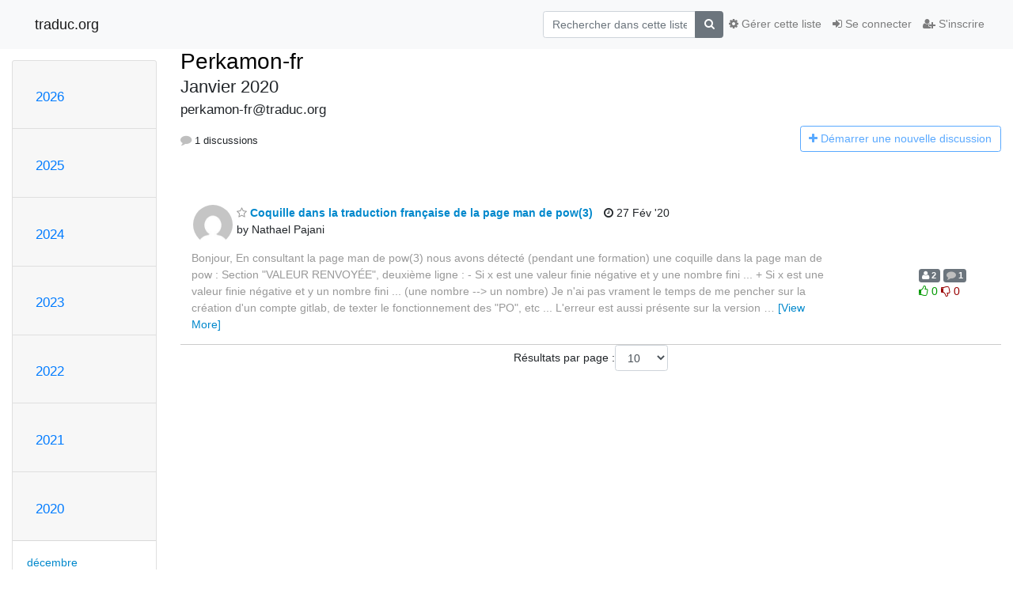

--- FILE ---
content_type: text/html; charset=utf-8
request_url: https://listes.traduc.org/mailman3/hyperkitty/list/perkamon-fr@traduc.org/2020/1/
body_size: 83244
content:




<!DOCTYPE HTML>
<html>
    <head>
        <meta http-equiv="Content-Type" content="text/html; charset=UTF-8" />
        <meta name="viewport" content="width=device-width, initial-scale=1.0" />
        <meta name="ROBOTS" content="INDEX, FOLLOW" />
        <title>
Janvier 2020 - Perkamon-fr - traduc.org
</title>
        <meta name="author" content="" />
        <meta name="dc.language" content="en" />
        <link rel="shortcut icon" href="/mailman3/static/hyperkitty/img/favicon.ico" />
        <link rel="stylesheet" href="/mailman3/static/hyperkitty/libs/jquery/smoothness/jquery-ui-1.13.1.min.css" type="text/css" media="all" />
        <link rel="stylesheet" href="/mailman3/static/hyperkitty/libs/fonts/font-awesome/css/font-awesome.min.css" type="text/css" media="all" />
        <link rel="stylesheet" href="/mailman3/static/CACHE/css/output.91a0f9b9010a.css" type="text/css" media="all"><link rel="stylesheet" href="/mailman3/static/CACHE/css/output.e68c4908b3de.css" type="text/css"><link rel="stylesheet" href="/mailman3/static/CACHE/css/output.e3985063bcb3.css" type="text/css" media="all">
         
        
<link rel="alternate" type="application/rss+xml" title="Perkamon-fr" href="/mailman3/hyperkitty/list/perkamon-fr@traduc.org/feed/"/>

        

    </head>

    <body>

    


    <nav class="navbar sticky-top navbar-light bg-light navbar-expand-md">
        <div class="container">
            <div class="navbar-header col-md"> <!--part of navbar that's always present-->
                <button type="button" class="navbar-toggler collapsed" data-toggle="collapse" data-target=".navbar-collapse">
                    <span class="fa fa-bars"></span>
                </button>
                <a class="navbar-brand" href="/mailman3/hyperkitty/">traduc.org</a>

            </div> <!-- /navbar-header -->

            <div class="navbar-collapse collapse justify-content-end"> <!--part of navbar that's collapsed on small screens-->
                <!-- show dropdown for smaller viewports b/c login name/email may be too long -->
                <!-- only show this extra button/dropdown if we're in small screen sizes -->
                <div class="nav navbar-nav navbar-right auth dropdown d-sm-none">
                  <a href="#" role="button" class="btn dropdown-toggle" id="loginDropdownMenu"
                     data-toggle="dropdown" aria-haspopup="true" aria-expanded="false">
                        
                            <span class="fa fa-bars"></span>
                        
                    </a>
                      
                            <a role="menuitem" tabindex="-1" href="/mailman3/accounts/login/?next=/mailman3/hyperkitty/list/perkamon-fr%40traduc.org/2020/1/">
                                <span class="fa fa-sign-in"></span>
                                Se connecter
                            </a>
                            <a role="menuitem" tabindex="-1" href="/mailman3/accounts/signup/?next=/mailman3/hyperkitty/list/perkamon-fr%40traduc.org/2020/1/">
                                <span class="fa fa-user-plus"></span>
                                S'inscrire
                            </a>
                        

                </div>
                <form name="search" method="get" action="/mailman3/hyperkitty/search" class="navbar-form navbar-right my-2 my-lg-2 order-1" role="search">
                    <input type="hidden" name="mlist" value="perkamon-fr@traduc.org" />
                        <div class="input-group">
                            <input name="q" type="text" class="form-control"
                                   placeholder="Rechercher dans cette liste"
                                   
                                   />
                            <span class="input-group-append">
                                <button class="btn btn-secondary" type="submit"><span class="fa fa-search"></span></button>
                            </span>
                        </div>
                </form>
                <!-- larger viewports -->
                <ul class="nav navbar-nav d-none d-sm-flex auth order-3">
                    
                        <li class="nav-item"><a href="/mailman3/accounts/login/?next=/mailman3/hyperkitty/list/perkamon-fr%40traduc.org/2020/1/" class="nav-link">
                            <span class="fa fa-sign-in"></span>
                            Se connecter
                        </a></li>
                        <li class="nav-item"><a href="/mailman3/accounts/signup/?next=/mailman3/hyperkitty/list/perkamon-fr%40traduc.org/2020/1/" class="nav-link">
                            <span class="fa fa-user-plus"></span>
                            S'inscrire
                        </a></li>
                    
                </ul>

                
                <ul class="nav navbar-nav order-2">
                    <li class="nav-item">
                    
                    <a href="/mailman3/postorius/lists/perkamon-fr.traduc.org/" class="nav-link">
                        <span class="fa fa-cog"></span>
                        Gérer cette liste
                    </a>
                    
                    </li>
                </ul>
                


            </div> <!--/navbar-collapse -->
        </div> <!-- /container for navbar -->
    </nav>

    

     <div class="modal fade" tabindex="-1" role="dialog" id="keyboard-shortcuts">
       <div class="modal-dialog" role="document">
         <div class="modal-content">
           <div class="modal-header">
             <button type="button" class="close" data-dismiss="modal" aria-label="Close"><span aria-hidden="true">&times;</span></button>
             <h4 class="modal-title">Raccourcis clavier</h4>
           </div>
           <div class="modal-body">
             <h3>Vue discussion</h3>
             <ul>
               <li><code>j</code>: Message non lu suivant </li>
               <li><code>k</code>: Message non lu précédent </li>
               <li><code>j a</code>: Aller à tous les fils
               <li><code>j l</code>: Accéder à l'aperçu de la liste de diffusion
             </ul>
           </div>
         </div><!-- /.modal-content -->
       </div><!-- /.modal-dialog -->
     </div><!-- /.modal -->

     <div class="container">
        

<div class="row">






    




<div class="d-none d-md-block col-sm-2">
    <div class="row">
        <div class="col-12 accordion" id="months-list">
            
            <div class="card">
                <div class="card-header">
                    <h3 class="card-title btn btn-link">
                        <a data-toggle="collapse" data-target="#collapse0">
                            2026
                        </a>
                    </h3>
                </div>
                <div id="collapse0" class="panel-collapse
                         
                          collapse 
                         
                         " data-parent="#months-list">
                    <div class="card-body">
                        <ul class="list-unstyled">
                            
                            <li class="">
                                <a href="/mailman3/hyperkitty/list/perkamon-fr@traduc.org/2026/1/"
                                >janvier</a>
                            </li>
                            
                        </ul>
                    </div>
                </div>
            </div>
            
            <div class="card">
                <div class="card-header">
                    <h3 class="card-title btn btn-link">
                        <a data-toggle="collapse" data-target="#collapse1">
                            2025
                        </a>
                    </h3>
                </div>
                <div id="collapse1" class="panel-collapse
                         
                          collapse 
                         
                         " data-parent="#months-list">
                    <div class="card-body">
                        <ul class="list-unstyled">
                            
                            <li class="">
                                <a href="/mailman3/hyperkitty/list/perkamon-fr@traduc.org/2025/12/"
                                >décembre</a>
                            </li>
                            
                            <li class="">
                                <a href="/mailman3/hyperkitty/list/perkamon-fr@traduc.org/2025/11/"
                                >novembre</a>
                            </li>
                            
                            <li class="">
                                <a href="/mailman3/hyperkitty/list/perkamon-fr@traduc.org/2025/10/"
                                >octobre</a>
                            </li>
                            
                            <li class="">
                                <a href="/mailman3/hyperkitty/list/perkamon-fr@traduc.org/2025/9/"
                                >septembre</a>
                            </li>
                            
                            <li class="">
                                <a href="/mailman3/hyperkitty/list/perkamon-fr@traduc.org/2025/8/"
                                >août</a>
                            </li>
                            
                            <li class="">
                                <a href="/mailman3/hyperkitty/list/perkamon-fr@traduc.org/2025/7/"
                                >juillet</a>
                            </li>
                            
                            <li class="">
                                <a href="/mailman3/hyperkitty/list/perkamon-fr@traduc.org/2025/6/"
                                >juin</a>
                            </li>
                            
                            <li class="">
                                <a href="/mailman3/hyperkitty/list/perkamon-fr@traduc.org/2025/5/"
                                >mai</a>
                            </li>
                            
                            <li class="">
                                <a href="/mailman3/hyperkitty/list/perkamon-fr@traduc.org/2025/4/"
                                >avril</a>
                            </li>
                            
                            <li class="">
                                <a href="/mailman3/hyperkitty/list/perkamon-fr@traduc.org/2025/3/"
                                >mars</a>
                            </li>
                            
                            <li class="">
                                <a href="/mailman3/hyperkitty/list/perkamon-fr@traduc.org/2025/2/"
                                >février</a>
                            </li>
                            
                            <li class="">
                                <a href="/mailman3/hyperkitty/list/perkamon-fr@traduc.org/2025/1/"
                                >janvier</a>
                            </li>
                            
                        </ul>
                    </div>
                </div>
            </div>
            
            <div class="card">
                <div class="card-header">
                    <h3 class="card-title btn btn-link">
                        <a data-toggle="collapse" data-target="#collapse2">
                            2024
                        </a>
                    </h3>
                </div>
                <div id="collapse2" class="panel-collapse
                         
                          collapse 
                         
                         " data-parent="#months-list">
                    <div class="card-body">
                        <ul class="list-unstyled">
                            
                            <li class="">
                                <a href="/mailman3/hyperkitty/list/perkamon-fr@traduc.org/2024/12/"
                                >décembre</a>
                            </li>
                            
                            <li class="">
                                <a href="/mailman3/hyperkitty/list/perkamon-fr@traduc.org/2024/11/"
                                >novembre</a>
                            </li>
                            
                            <li class="">
                                <a href="/mailman3/hyperkitty/list/perkamon-fr@traduc.org/2024/10/"
                                >octobre</a>
                            </li>
                            
                            <li class="">
                                <a href="/mailman3/hyperkitty/list/perkamon-fr@traduc.org/2024/9/"
                                >septembre</a>
                            </li>
                            
                            <li class="">
                                <a href="/mailman3/hyperkitty/list/perkamon-fr@traduc.org/2024/8/"
                                >août</a>
                            </li>
                            
                            <li class="">
                                <a href="/mailman3/hyperkitty/list/perkamon-fr@traduc.org/2024/7/"
                                >juillet</a>
                            </li>
                            
                            <li class="">
                                <a href="/mailman3/hyperkitty/list/perkamon-fr@traduc.org/2024/6/"
                                >juin</a>
                            </li>
                            
                            <li class="">
                                <a href="/mailman3/hyperkitty/list/perkamon-fr@traduc.org/2024/5/"
                                >mai</a>
                            </li>
                            
                            <li class="">
                                <a href="/mailman3/hyperkitty/list/perkamon-fr@traduc.org/2024/4/"
                                >avril</a>
                            </li>
                            
                            <li class="">
                                <a href="/mailman3/hyperkitty/list/perkamon-fr@traduc.org/2024/3/"
                                >mars</a>
                            </li>
                            
                            <li class="">
                                <a href="/mailman3/hyperkitty/list/perkamon-fr@traduc.org/2024/2/"
                                >février</a>
                            </li>
                            
                            <li class="">
                                <a href="/mailman3/hyperkitty/list/perkamon-fr@traduc.org/2024/1/"
                                >janvier</a>
                            </li>
                            
                        </ul>
                    </div>
                </div>
            </div>
            
            <div class="card">
                <div class="card-header">
                    <h3 class="card-title btn btn-link">
                        <a data-toggle="collapse" data-target="#collapse3">
                            2023
                        </a>
                    </h3>
                </div>
                <div id="collapse3" class="panel-collapse
                         
                          collapse 
                         
                         " data-parent="#months-list">
                    <div class="card-body">
                        <ul class="list-unstyled">
                            
                            <li class="">
                                <a href="/mailman3/hyperkitty/list/perkamon-fr@traduc.org/2023/12/"
                                >décembre</a>
                            </li>
                            
                            <li class="">
                                <a href="/mailman3/hyperkitty/list/perkamon-fr@traduc.org/2023/11/"
                                >novembre</a>
                            </li>
                            
                            <li class="">
                                <a href="/mailman3/hyperkitty/list/perkamon-fr@traduc.org/2023/10/"
                                >octobre</a>
                            </li>
                            
                            <li class="">
                                <a href="/mailman3/hyperkitty/list/perkamon-fr@traduc.org/2023/9/"
                                >septembre</a>
                            </li>
                            
                            <li class="">
                                <a href="/mailman3/hyperkitty/list/perkamon-fr@traduc.org/2023/8/"
                                >août</a>
                            </li>
                            
                            <li class="">
                                <a href="/mailman3/hyperkitty/list/perkamon-fr@traduc.org/2023/7/"
                                >juillet</a>
                            </li>
                            
                            <li class="">
                                <a href="/mailman3/hyperkitty/list/perkamon-fr@traduc.org/2023/6/"
                                >juin</a>
                            </li>
                            
                            <li class="">
                                <a href="/mailman3/hyperkitty/list/perkamon-fr@traduc.org/2023/5/"
                                >mai</a>
                            </li>
                            
                            <li class="">
                                <a href="/mailman3/hyperkitty/list/perkamon-fr@traduc.org/2023/4/"
                                >avril</a>
                            </li>
                            
                            <li class="">
                                <a href="/mailman3/hyperkitty/list/perkamon-fr@traduc.org/2023/3/"
                                >mars</a>
                            </li>
                            
                            <li class="">
                                <a href="/mailman3/hyperkitty/list/perkamon-fr@traduc.org/2023/2/"
                                >février</a>
                            </li>
                            
                            <li class="">
                                <a href="/mailman3/hyperkitty/list/perkamon-fr@traduc.org/2023/1/"
                                >janvier</a>
                            </li>
                            
                        </ul>
                    </div>
                </div>
            </div>
            
            <div class="card">
                <div class="card-header">
                    <h3 class="card-title btn btn-link">
                        <a data-toggle="collapse" data-target="#collapse4">
                            2022
                        </a>
                    </h3>
                </div>
                <div id="collapse4" class="panel-collapse
                         
                          collapse 
                         
                         " data-parent="#months-list">
                    <div class="card-body">
                        <ul class="list-unstyled">
                            
                            <li class="">
                                <a href="/mailman3/hyperkitty/list/perkamon-fr@traduc.org/2022/12/"
                                >décembre</a>
                            </li>
                            
                            <li class="">
                                <a href="/mailman3/hyperkitty/list/perkamon-fr@traduc.org/2022/11/"
                                >novembre</a>
                            </li>
                            
                            <li class="">
                                <a href="/mailman3/hyperkitty/list/perkamon-fr@traduc.org/2022/10/"
                                >octobre</a>
                            </li>
                            
                            <li class="">
                                <a href="/mailman3/hyperkitty/list/perkamon-fr@traduc.org/2022/9/"
                                >septembre</a>
                            </li>
                            
                            <li class="">
                                <a href="/mailman3/hyperkitty/list/perkamon-fr@traduc.org/2022/8/"
                                >août</a>
                            </li>
                            
                            <li class="">
                                <a href="/mailman3/hyperkitty/list/perkamon-fr@traduc.org/2022/7/"
                                >juillet</a>
                            </li>
                            
                            <li class="">
                                <a href="/mailman3/hyperkitty/list/perkamon-fr@traduc.org/2022/6/"
                                >juin</a>
                            </li>
                            
                            <li class="">
                                <a href="/mailman3/hyperkitty/list/perkamon-fr@traduc.org/2022/5/"
                                >mai</a>
                            </li>
                            
                            <li class="">
                                <a href="/mailman3/hyperkitty/list/perkamon-fr@traduc.org/2022/4/"
                                >avril</a>
                            </li>
                            
                            <li class="">
                                <a href="/mailman3/hyperkitty/list/perkamon-fr@traduc.org/2022/3/"
                                >mars</a>
                            </li>
                            
                            <li class="">
                                <a href="/mailman3/hyperkitty/list/perkamon-fr@traduc.org/2022/2/"
                                >février</a>
                            </li>
                            
                            <li class="">
                                <a href="/mailman3/hyperkitty/list/perkamon-fr@traduc.org/2022/1/"
                                >janvier</a>
                            </li>
                            
                        </ul>
                    </div>
                </div>
            </div>
            
            <div class="card">
                <div class="card-header">
                    <h3 class="card-title btn btn-link">
                        <a data-toggle="collapse" data-target="#collapse5">
                            2021
                        </a>
                    </h3>
                </div>
                <div id="collapse5" class="panel-collapse
                         
                          collapse 
                         
                         " data-parent="#months-list">
                    <div class="card-body">
                        <ul class="list-unstyled">
                            
                            <li class="">
                                <a href="/mailman3/hyperkitty/list/perkamon-fr@traduc.org/2021/12/"
                                >décembre</a>
                            </li>
                            
                            <li class="">
                                <a href="/mailman3/hyperkitty/list/perkamon-fr@traduc.org/2021/11/"
                                >novembre</a>
                            </li>
                            
                            <li class="">
                                <a href="/mailman3/hyperkitty/list/perkamon-fr@traduc.org/2021/10/"
                                >octobre</a>
                            </li>
                            
                            <li class="">
                                <a href="/mailman3/hyperkitty/list/perkamon-fr@traduc.org/2021/9/"
                                >septembre</a>
                            </li>
                            
                            <li class="">
                                <a href="/mailman3/hyperkitty/list/perkamon-fr@traduc.org/2021/8/"
                                >août</a>
                            </li>
                            
                            <li class="">
                                <a href="/mailman3/hyperkitty/list/perkamon-fr@traduc.org/2021/7/"
                                >juillet</a>
                            </li>
                            
                            <li class="">
                                <a href="/mailman3/hyperkitty/list/perkamon-fr@traduc.org/2021/6/"
                                >juin</a>
                            </li>
                            
                            <li class="">
                                <a href="/mailman3/hyperkitty/list/perkamon-fr@traduc.org/2021/5/"
                                >mai</a>
                            </li>
                            
                            <li class="">
                                <a href="/mailman3/hyperkitty/list/perkamon-fr@traduc.org/2021/4/"
                                >avril</a>
                            </li>
                            
                            <li class="">
                                <a href="/mailman3/hyperkitty/list/perkamon-fr@traduc.org/2021/3/"
                                >mars</a>
                            </li>
                            
                            <li class="">
                                <a href="/mailman3/hyperkitty/list/perkamon-fr@traduc.org/2021/2/"
                                >février</a>
                            </li>
                            
                            <li class="">
                                <a href="/mailman3/hyperkitty/list/perkamon-fr@traduc.org/2021/1/"
                                >janvier</a>
                            </li>
                            
                        </ul>
                    </div>
                </div>
            </div>
            
            <div class="card">
                <div class="card-header">
                    <h3 class="card-title btn btn-link">
                        <a data-toggle="collapse" data-target="#collapse6">
                            2020
                        </a>
                    </h3>
                </div>
                <div id="collapse6" class="panel-collapse
                         
                          show 
                         
                         " data-parent="#months-list">
                    <div class="card-body">
                        <ul class="list-unstyled">
                            
                            <li class="">
                                <a href="/mailman3/hyperkitty/list/perkamon-fr@traduc.org/2020/12/"
                                >décembre</a>
                            </li>
                            
                            <li class="">
                                <a href="/mailman3/hyperkitty/list/perkamon-fr@traduc.org/2020/11/"
                                >novembre</a>
                            </li>
                            
                            <li class="">
                                <a href="/mailman3/hyperkitty/list/perkamon-fr@traduc.org/2020/10/"
                                >octobre</a>
                            </li>
                            
                            <li class="">
                                <a href="/mailman3/hyperkitty/list/perkamon-fr@traduc.org/2020/9/"
                                >septembre</a>
                            </li>
                            
                            <li class="">
                                <a href="/mailman3/hyperkitty/list/perkamon-fr@traduc.org/2020/8/"
                                >août</a>
                            </li>
                            
                            <li class="">
                                <a href="/mailman3/hyperkitty/list/perkamon-fr@traduc.org/2020/7/"
                                >juillet</a>
                            </li>
                            
                            <li class="">
                                <a href="/mailman3/hyperkitty/list/perkamon-fr@traduc.org/2020/6/"
                                >juin</a>
                            </li>
                            
                            <li class="">
                                <a href="/mailman3/hyperkitty/list/perkamon-fr@traduc.org/2020/5/"
                                >mai</a>
                            </li>
                            
                            <li class="">
                                <a href="/mailman3/hyperkitty/list/perkamon-fr@traduc.org/2020/4/"
                                >avril</a>
                            </li>
                            
                            <li class="">
                                <a href="/mailman3/hyperkitty/list/perkamon-fr@traduc.org/2020/3/"
                                >mars</a>
                            </li>
                            
                            <li class="">
                                <a href="/mailman3/hyperkitty/list/perkamon-fr@traduc.org/2020/2/"
                                >février</a>
                            </li>
                            
                            <li class="current">
                                <a href="/mailman3/hyperkitty/list/perkamon-fr@traduc.org/2020/1/"
                                >janvier</a>
                            </li>
                            
                        </ul>
                    </div>
                </div>
            </div>
            
            <div class="card">
                <div class="card-header">
                    <h3 class="card-title btn btn-link">
                        <a data-toggle="collapse" data-target="#collapse7">
                            2019
                        </a>
                    </h3>
                </div>
                <div id="collapse7" class="panel-collapse
                         
                          collapse 
                         
                         " data-parent="#months-list">
                    <div class="card-body">
                        <ul class="list-unstyled">
                            
                            <li class="">
                                <a href="/mailman3/hyperkitty/list/perkamon-fr@traduc.org/2019/12/"
                                >décembre</a>
                            </li>
                            
                            <li class="">
                                <a href="/mailman3/hyperkitty/list/perkamon-fr@traduc.org/2019/11/"
                                >novembre</a>
                            </li>
                            
                            <li class="">
                                <a href="/mailman3/hyperkitty/list/perkamon-fr@traduc.org/2019/10/"
                                >octobre</a>
                            </li>
                            
                            <li class="">
                                <a href="/mailman3/hyperkitty/list/perkamon-fr@traduc.org/2019/9/"
                                >septembre</a>
                            </li>
                            
                            <li class="">
                                <a href="/mailman3/hyperkitty/list/perkamon-fr@traduc.org/2019/8/"
                                >août</a>
                            </li>
                            
                            <li class="">
                                <a href="/mailman3/hyperkitty/list/perkamon-fr@traduc.org/2019/7/"
                                >juillet</a>
                            </li>
                            
                            <li class="">
                                <a href="/mailman3/hyperkitty/list/perkamon-fr@traduc.org/2019/6/"
                                >juin</a>
                            </li>
                            
                            <li class="">
                                <a href="/mailman3/hyperkitty/list/perkamon-fr@traduc.org/2019/5/"
                                >mai</a>
                            </li>
                            
                            <li class="">
                                <a href="/mailman3/hyperkitty/list/perkamon-fr@traduc.org/2019/4/"
                                >avril</a>
                            </li>
                            
                            <li class="">
                                <a href="/mailman3/hyperkitty/list/perkamon-fr@traduc.org/2019/3/"
                                >mars</a>
                            </li>
                            
                            <li class="">
                                <a href="/mailman3/hyperkitty/list/perkamon-fr@traduc.org/2019/2/"
                                >février</a>
                            </li>
                            
                            <li class="">
                                <a href="/mailman3/hyperkitty/list/perkamon-fr@traduc.org/2019/1/"
                                >janvier</a>
                            </li>
                            
                        </ul>
                    </div>
                </div>
            </div>
            
            <div class="card">
                <div class="card-header">
                    <h3 class="card-title btn btn-link">
                        <a data-toggle="collapse" data-target="#collapse8">
                            2018
                        </a>
                    </h3>
                </div>
                <div id="collapse8" class="panel-collapse
                         
                          collapse 
                         
                         " data-parent="#months-list">
                    <div class="card-body">
                        <ul class="list-unstyled">
                            
                            <li class="">
                                <a href="/mailman3/hyperkitty/list/perkamon-fr@traduc.org/2018/12/"
                                >décembre</a>
                            </li>
                            
                            <li class="">
                                <a href="/mailman3/hyperkitty/list/perkamon-fr@traduc.org/2018/11/"
                                >novembre</a>
                            </li>
                            
                            <li class="">
                                <a href="/mailman3/hyperkitty/list/perkamon-fr@traduc.org/2018/10/"
                                >octobre</a>
                            </li>
                            
                            <li class="">
                                <a href="/mailman3/hyperkitty/list/perkamon-fr@traduc.org/2018/9/"
                                >septembre</a>
                            </li>
                            
                            <li class="">
                                <a href="/mailman3/hyperkitty/list/perkamon-fr@traduc.org/2018/8/"
                                >août</a>
                            </li>
                            
                            <li class="">
                                <a href="/mailman3/hyperkitty/list/perkamon-fr@traduc.org/2018/7/"
                                >juillet</a>
                            </li>
                            
                            <li class="">
                                <a href="/mailman3/hyperkitty/list/perkamon-fr@traduc.org/2018/6/"
                                >juin</a>
                            </li>
                            
                            <li class="">
                                <a href="/mailman3/hyperkitty/list/perkamon-fr@traduc.org/2018/5/"
                                >mai</a>
                            </li>
                            
                            <li class="">
                                <a href="/mailman3/hyperkitty/list/perkamon-fr@traduc.org/2018/4/"
                                >avril</a>
                            </li>
                            
                            <li class="">
                                <a href="/mailman3/hyperkitty/list/perkamon-fr@traduc.org/2018/3/"
                                >mars</a>
                            </li>
                            
                            <li class="">
                                <a href="/mailman3/hyperkitty/list/perkamon-fr@traduc.org/2018/2/"
                                >février</a>
                            </li>
                            
                            <li class="">
                                <a href="/mailman3/hyperkitty/list/perkamon-fr@traduc.org/2018/1/"
                                >janvier</a>
                            </li>
                            
                        </ul>
                    </div>
                </div>
            </div>
            
            <div class="card">
                <div class="card-header">
                    <h3 class="card-title btn btn-link">
                        <a data-toggle="collapse" data-target="#collapse9">
                            2017
                        </a>
                    </h3>
                </div>
                <div id="collapse9" class="panel-collapse
                         
                          collapse 
                         
                         " data-parent="#months-list">
                    <div class="card-body">
                        <ul class="list-unstyled">
                            
                            <li class="">
                                <a href="/mailman3/hyperkitty/list/perkamon-fr@traduc.org/2017/12/"
                                >décembre</a>
                            </li>
                            
                            <li class="">
                                <a href="/mailman3/hyperkitty/list/perkamon-fr@traduc.org/2017/11/"
                                >novembre</a>
                            </li>
                            
                            <li class="">
                                <a href="/mailman3/hyperkitty/list/perkamon-fr@traduc.org/2017/10/"
                                >octobre</a>
                            </li>
                            
                            <li class="">
                                <a href="/mailman3/hyperkitty/list/perkamon-fr@traduc.org/2017/9/"
                                >septembre</a>
                            </li>
                            
                            <li class="">
                                <a href="/mailman3/hyperkitty/list/perkamon-fr@traduc.org/2017/8/"
                                >août</a>
                            </li>
                            
                            <li class="">
                                <a href="/mailman3/hyperkitty/list/perkamon-fr@traduc.org/2017/7/"
                                >juillet</a>
                            </li>
                            
                            <li class="">
                                <a href="/mailman3/hyperkitty/list/perkamon-fr@traduc.org/2017/6/"
                                >juin</a>
                            </li>
                            
                            <li class="">
                                <a href="/mailman3/hyperkitty/list/perkamon-fr@traduc.org/2017/5/"
                                >mai</a>
                            </li>
                            
                            <li class="">
                                <a href="/mailman3/hyperkitty/list/perkamon-fr@traduc.org/2017/4/"
                                >avril</a>
                            </li>
                            
                            <li class="">
                                <a href="/mailman3/hyperkitty/list/perkamon-fr@traduc.org/2017/3/"
                                >mars</a>
                            </li>
                            
                            <li class="">
                                <a href="/mailman3/hyperkitty/list/perkamon-fr@traduc.org/2017/2/"
                                >février</a>
                            </li>
                            
                            <li class="">
                                <a href="/mailman3/hyperkitty/list/perkamon-fr@traduc.org/2017/1/"
                                >janvier</a>
                            </li>
                            
                        </ul>
                    </div>
                </div>
            </div>
            
            <div class="card">
                <div class="card-header">
                    <h3 class="card-title btn btn-link">
                        <a data-toggle="collapse" data-target="#collapse10">
                            2016
                        </a>
                    </h3>
                </div>
                <div id="collapse10" class="panel-collapse
                         
                          collapse 
                         
                         " data-parent="#months-list">
                    <div class="card-body">
                        <ul class="list-unstyled">
                            
                            <li class="">
                                <a href="/mailman3/hyperkitty/list/perkamon-fr@traduc.org/2016/12/"
                                >décembre</a>
                            </li>
                            
                            <li class="">
                                <a href="/mailman3/hyperkitty/list/perkamon-fr@traduc.org/2016/11/"
                                >novembre</a>
                            </li>
                            
                            <li class="">
                                <a href="/mailman3/hyperkitty/list/perkamon-fr@traduc.org/2016/10/"
                                >octobre</a>
                            </li>
                            
                            <li class="">
                                <a href="/mailman3/hyperkitty/list/perkamon-fr@traduc.org/2016/9/"
                                >septembre</a>
                            </li>
                            
                            <li class="">
                                <a href="/mailman3/hyperkitty/list/perkamon-fr@traduc.org/2016/8/"
                                >août</a>
                            </li>
                            
                            <li class="">
                                <a href="/mailman3/hyperkitty/list/perkamon-fr@traduc.org/2016/7/"
                                >juillet</a>
                            </li>
                            
                            <li class="">
                                <a href="/mailman3/hyperkitty/list/perkamon-fr@traduc.org/2016/6/"
                                >juin</a>
                            </li>
                            
                            <li class="">
                                <a href="/mailman3/hyperkitty/list/perkamon-fr@traduc.org/2016/5/"
                                >mai</a>
                            </li>
                            
                            <li class="">
                                <a href="/mailman3/hyperkitty/list/perkamon-fr@traduc.org/2016/4/"
                                >avril</a>
                            </li>
                            
                            <li class="">
                                <a href="/mailman3/hyperkitty/list/perkamon-fr@traduc.org/2016/3/"
                                >mars</a>
                            </li>
                            
                            <li class="">
                                <a href="/mailman3/hyperkitty/list/perkamon-fr@traduc.org/2016/2/"
                                >février</a>
                            </li>
                            
                            <li class="">
                                <a href="/mailman3/hyperkitty/list/perkamon-fr@traduc.org/2016/1/"
                                >janvier</a>
                            </li>
                            
                        </ul>
                    </div>
                </div>
            </div>
            
            <div class="card">
                <div class="card-header">
                    <h3 class="card-title btn btn-link">
                        <a data-toggle="collapse" data-target="#collapse11">
                            2015
                        </a>
                    </h3>
                </div>
                <div id="collapse11" class="panel-collapse
                         
                          collapse 
                         
                         " data-parent="#months-list">
                    <div class="card-body">
                        <ul class="list-unstyled">
                            
                            <li class="">
                                <a href="/mailman3/hyperkitty/list/perkamon-fr@traduc.org/2015/12/"
                                >décembre</a>
                            </li>
                            
                            <li class="">
                                <a href="/mailman3/hyperkitty/list/perkamon-fr@traduc.org/2015/11/"
                                >novembre</a>
                            </li>
                            
                            <li class="">
                                <a href="/mailman3/hyperkitty/list/perkamon-fr@traduc.org/2015/10/"
                                >octobre</a>
                            </li>
                            
                            <li class="">
                                <a href="/mailman3/hyperkitty/list/perkamon-fr@traduc.org/2015/9/"
                                >septembre</a>
                            </li>
                            
                            <li class="">
                                <a href="/mailman3/hyperkitty/list/perkamon-fr@traduc.org/2015/8/"
                                >août</a>
                            </li>
                            
                            <li class="">
                                <a href="/mailman3/hyperkitty/list/perkamon-fr@traduc.org/2015/7/"
                                >juillet</a>
                            </li>
                            
                            <li class="">
                                <a href="/mailman3/hyperkitty/list/perkamon-fr@traduc.org/2015/6/"
                                >juin</a>
                            </li>
                            
                            <li class="">
                                <a href="/mailman3/hyperkitty/list/perkamon-fr@traduc.org/2015/5/"
                                >mai</a>
                            </li>
                            
                            <li class="">
                                <a href="/mailman3/hyperkitty/list/perkamon-fr@traduc.org/2015/4/"
                                >avril</a>
                            </li>
                            
                            <li class="">
                                <a href="/mailman3/hyperkitty/list/perkamon-fr@traduc.org/2015/3/"
                                >mars</a>
                            </li>
                            
                            <li class="">
                                <a href="/mailman3/hyperkitty/list/perkamon-fr@traduc.org/2015/2/"
                                >février</a>
                            </li>
                            
                            <li class="">
                                <a href="/mailman3/hyperkitty/list/perkamon-fr@traduc.org/2015/1/"
                                >janvier</a>
                            </li>
                            
                        </ul>
                    </div>
                </div>
            </div>
            
            <div class="card">
                <div class="card-header">
                    <h3 class="card-title btn btn-link">
                        <a data-toggle="collapse" data-target="#collapse12">
                            2014
                        </a>
                    </h3>
                </div>
                <div id="collapse12" class="panel-collapse
                         
                          collapse 
                         
                         " data-parent="#months-list">
                    <div class="card-body">
                        <ul class="list-unstyled">
                            
                            <li class="">
                                <a href="/mailman3/hyperkitty/list/perkamon-fr@traduc.org/2014/12/"
                                >décembre</a>
                            </li>
                            
                            <li class="">
                                <a href="/mailman3/hyperkitty/list/perkamon-fr@traduc.org/2014/11/"
                                >novembre</a>
                            </li>
                            
                            <li class="">
                                <a href="/mailman3/hyperkitty/list/perkamon-fr@traduc.org/2014/10/"
                                >octobre</a>
                            </li>
                            
                            <li class="">
                                <a href="/mailman3/hyperkitty/list/perkamon-fr@traduc.org/2014/9/"
                                >septembre</a>
                            </li>
                            
                            <li class="">
                                <a href="/mailman3/hyperkitty/list/perkamon-fr@traduc.org/2014/8/"
                                >août</a>
                            </li>
                            
                            <li class="">
                                <a href="/mailman3/hyperkitty/list/perkamon-fr@traduc.org/2014/7/"
                                >juillet</a>
                            </li>
                            
                            <li class="">
                                <a href="/mailman3/hyperkitty/list/perkamon-fr@traduc.org/2014/6/"
                                >juin</a>
                            </li>
                            
                            <li class="">
                                <a href="/mailman3/hyperkitty/list/perkamon-fr@traduc.org/2014/5/"
                                >mai</a>
                            </li>
                            
                            <li class="">
                                <a href="/mailman3/hyperkitty/list/perkamon-fr@traduc.org/2014/4/"
                                >avril</a>
                            </li>
                            
                            <li class="">
                                <a href="/mailman3/hyperkitty/list/perkamon-fr@traduc.org/2014/3/"
                                >mars</a>
                            </li>
                            
                            <li class="">
                                <a href="/mailman3/hyperkitty/list/perkamon-fr@traduc.org/2014/2/"
                                >février</a>
                            </li>
                            
                            <li class="">
                                <a href="/mailman3/hyperkitty/list/perkamon-fr@traduc.org/2014/1/"
                                >janvier</a>
                            </li>
                            
                        </ul>
                    </div>
                </div>
            </div>
            
            <div class="card">
                <div class="card-header">
                    <h3 class="card-title btn btn-link">
                        <a data-toggle="collapse" data-target="#collapse13">
                            2013
                        </a>
                    </h3>
                </div>
                <div id="collapse13" class="panel-collapse
                         
                          collapse 
                         
                         " data-parent="#months-list">
                    <div class="card-body">
                        <ul class="list-unstyled">
                            
                            <li class="">
                                <a href="/mailman3/hyperkitty/list/perkamon-fr@traduc.org/2013/12/"
                                >décembre</a>
                            </li>
                            
                            <li class="">
                                <a href="/mailman3/hyperkitty/list/perkamon-fr@traduc.org/2013/11/"
                                >novembre</a>
                            </li>
                            
                            <li class="">
                                <a href="/mailman3/hyperkitty/list/perkamon-fr@traduc.org/2013/10/"
                                >octobre</a>
                            </li>
                            
                            <li class="">
                                <a href="/mailman3/hyperkitty/list/perkamon-fr@traduc.org/2013/9/"
                                >septembre</a>
                            </li>
                            
                            <li class="">
                                <a href="/mailman3/hyperkitty/list/perkamon-fr@traduc.org/2013/8/"
                                >août</a>
                            </li>
                            
                            <li class="">
                                <a href="/mailman3/hyperkitty/list/perkamon-fr@traduc.org/2013/7/"
                                >juillet</a>
                            </li>
                            
                            <li class="">
                                <a href="/mailman3/hyperkitty/list/perkamon-fr@traduc.org/2013/6/"
                                >juin</a>
                            </li>
                            
                            <li class="">
                                <a href="/mailman3/hyperkitty/list/perkamon-fr@traduc.org/2013/5/"
                                >mai</a>
                            </li>
                            
                            <li class="">
                                <a href="/mailman3/hyperkitty/list/perkamon-fr@traduc.org/2013/4/"
                                >avril</a>
                            </li>
                            
                            <li class="">
                                <a href="/mailman3/hyperkitty/list/perkamon-fr@traduc.org/2013/3/"
                                >mars</a>
                            </li>
                            
                            <li class="">
                                <a href="/mailman3/hyperkitty/list/perkamon-fr@traduc.org/2013/2/"
                                >février</a>
                            </li>
                            
                            <li class="">
                                <a href="/mailman3/hyperkitty/list/perkamon-fr@traduc.org/2013/1/"
                                >janvier</a>
                            </li>
                            
                        </ul>
                    </div>
                </div>
            </div>
            
            <div class="card">
                <div class="card-header">
                    <h3 class="card-title btn btn-link">
                        <a data-toggle="collapse" data-target="#collapse14">
                            2012
                        </a>
                    </h3>
                </div>
                <div id="collapse14" class="panel-collapse
                         
                          collapse 
                         
                         " data-parent="#months-list">
                    <div class="card-body">
                        <ul class="list-unstyled">
                            
                            <li class="">
                                <a href="/mailman3/hyperkitty/list/perkamon-fr@traduc.org/2012/12/"
                                >décembre</a>
                            </li>
                            
                            <li class="">
                                <a href="/mailman3/hyperkitty/list/perkamon-fr@traduc.org/2012/11/"
                                >novembre</a>
                            </li>
                            
                            <li class="">
                                <a href="/mailman3/hyperkitty/list/perkamon-fr@traduc.org/2012/10/"
                                >octobre</a>
                            </li>
                            
                            <li class="">
                                <a href="/mailman3/hyperkitty/list/perkamon-fr@traduc.org/2012/9/"
                                >septembre</a>
                            </li>
                            
                            <li class="">
                                <a href="/mailman3/hyperkitty/list/perkamon-fr@traduc.org/2012/8/"
                                >août</a>
                            </li>
                            
                            <li class="">
                                <a href="/mailman3/hyperkitty/list/perkamon-fr@traduc.org/2012/7/"
                                >juillet</a>
                            </li>
                            
                            <li class="">
                                <a href="/mailman3/hyperkitty/list/perkamon-fr@traduc.org/2012/6/"
                                >juin</a>
                            </li>
                            
                            <li class="">
                                <a href="/mailman3/hyperkitty/list/perkamon-fr@traduc.org/2012/5/"
                                >mai</a>
                            </li>
                            
                            <li class="">
                                <a href="/mailman3/hyperkitty/list/perkamon-fr@traduc.org/2012/4/"
                                >avril</a>
                            </li>
                            
                            <li class="">
                                <a href="/mailman3/hyperkitty/list/perkamon-fr@traduc.org/2012/3/"
                                >mars</a>
                            </li>
                            
                            <li class="">
                                <a href="/mailman3/hyperkitty/list/perkamon-fr@traduc.org/2012/2/"
                                >février</a>
                            </li>
                            
                            <li class="">
                                <a href="/mailman3/hyperkitty/list/perkamon-fr@traduc.org/2012/1/"
                                >janvier</a>
                            </li>
                            
                        </ul>
                    </div>
                </div>
            </div>
            
            <div class="card">
                <div class="card-header">
                    <h3 class="card-title btn btn-link">
                        <a data-toggle="collapse" data-target="#collapse15">
                            2011
                        </a>
                    </h3>
                </div>
                <div id="collapse15" class="panel-collapse
                         
                          collapse 
                         
                         " data-parent="#months-list">
                    <div class="card-body">
                        <ul class="list-unstyled">
                            
                            <li class="">
                                <a href="/mailman3/hyperkitty/list/perkamon-fr@traduc.org/2011/12/"
                                >décembre</a>
                            </li>
                            
                            <li class="">
                                <a href="/mailman3/hyperkitty/list/perkamon-fr@traduc.org/2011/11/"
                                >novembre</a>
                            </li>
                            
                            <li class="">
                                <a href="/mailman3/hyperkitty/list/perkamon-fr@traduc.org/2011/10/"
                                >octobre</a>
                            </li>
                            
                            <li class="">
                                <a href="/mailman3/hyperkitty/list/perkamon-fr@traduc.org/2011/9/"
                                >septembre</a>
                            </li>
                            
                            <li class="">
                                <a href="/mailman3/hyperkitty/list/perkamon-fr@traduc.org/2011/8/"
                                >août</a>
                            </li>
                            
                            <li class="">
                                <a href="/mailman3/hyperkitty/list/perkamon-fr@traduc.org/2011/7/"
                                >juillet</a>
                            </li>
                            
                            <li class="">
                                <a href="/mailman3/hyperkitty/list/perkamon-fr@traduc.org/2011/6/"
                                >juin</a>
                            </li>
                            
                            <li class="">
                                <a href="/mailman3/hyperkitty/list/perkamon-fr@traduc.org/2011/5/"
                                >mai</a>
                            </li>
                            
                            <li class="">
                                <a href="/mailman3/hyperkitty/list/perkamon-fr@traduc.org/2011/4/"
                                >avril</a>
                            </li>
                            
                            <li class="">
                                <a href="/mailman3/hyperkitty/list/perkamon-fr@traduc.org/2011/3/"
                                >mars</a>
                            </li>
                            
                            <li class="">
                                <a href="/mailman3/hyperkitty/list/perkamon-fr@traduc.org/2011/2/"
                                >février</a>
                            </li>
                            
                            <li class="">
                                <a href="/mailman3/hyperkitty/list/perkamon-fr@traduc.org/2011/1/"
                                >janvier</a>
                            </li>
                            
                        </ul>
                    </div>
                </div>
            </div>
            
        </div>
    </div>
    




<div class="d-none d-md-inline col-12 col-md-2">
    <div class="row d-flex justify-content-center flex-column align-items-center">
        
        <a href="/mailman3/hyperkitty/list/perkamon-fr@traduc.org/"
           class="btn btn-outline-primary p-2 m-2">
            <span class="fa fa-backward"></span>
            Vue de la liste</a>

        
        
    </br>
    <!-- Download as mbox -->
    
    <a href="/mailman3/hyperkitty/list/perkamon-fr@traduc.org/export/perkamon-fr@traduc.org-2020-02.mbox.gz?start=2020-01-01&amp;end=2020-02-01" title="Ce mois au format mbox compressé avec gzip"
          class="btn btn-outline-primary p-2 m-2">
        <i class="fa fa-download"></i> Télécharger</a>
    
</div>
</div>


</div>




    <div id="thread-list" class="col-sm-12 col-md-10">
        <div class="thread-list-header row">
            <h1 class="col-12">
                <a href="/mailman3/hyperkitty/list/perkamon-fr@traduc.org/" class="list-name">
                    
                        Perkamon-fr
                    
                </a>
                <small class="d-none d-md-block">Janvier 2020</small>
                <div class="d-md-none">
                  
                     



<select id="months-list" class="form-control">
    
    <option disabled>----- 2026 -----</option>
    
    <option value="1">janvier 2026</option>
    
    
    <option disabled>----- 2025 -----</option>
    
    <option value="12">décembre 2025</option>
    
    <option value="11">novembre 2025</option>
    
    <option value="10">octobre 2025</option>
    
    <option value="9">septembre 2025</option>
    
    <option value="8">août 2025</option>
    
    <option value="7">juillet 2025</option>
    
    <option value="6">juin 2025</option>
    
    <option value="5">mai 2025</option>
    
    <option value="4">avril 2025</option>
    
    <option value="3">mars 2025</option>
    
    <option value="2">février 2025</option>
    
    <option value="1">janvier 2025</option>
    
    
    <option disabled>----- 2024 -----</option>
    
    <option value="12">décembre 2024</option>
    
    <option value="11">novembre 2024</option>
    
    <option value="10">octobre 2024</option>
    
    <option value="9">septembre 2024</option>
    
    <option value="8">août 2024</option>
    
    <option value="7">juillet 2024</option>
    
    <option value="6">juin 2024</option>
    
    <option value="5">mai 2024</option>
    
    <option value="4">avril 2024</option>
    
    <option value="3">mars 2024</option>
    
    <option value="2">février 2024</option>
    
    <option value="1">janvier 2024</option>
    
    
    <option disabled>----- 2023 -----</option>
    
    <option value="12">décembre 2023</option>
    
    <option value="11">novembre 2023</option>
    
    <option value="10">octobre 2023</option>
    
    <option value="9">septembre 2023</option>
    
    <option value="8">août 2023</option>
    
    <option value="7">juillet 2023</option>
    
    <option value="6">juin 2023</option>
    
    <option value="5">mai 2023</option>
    
    <option value="4">avril 2023</option>
    
    <option value="3">mars 2023</option>
    
    <option value="2">février 2023</option>
    
    <option value="1">janvier 2023</option>
    
    
    <option disabled>----- 2022 -----</option>
    
    <option value="12">décembre 2022</option>
    
    <option value="11">novembre 2022</option>
    
    <option value="10">octobre 2022</option>
    
    <option value="9">septembre 2022</option>
    
    <option value="8">août 2022</option>
    
    <option value="7">juillet 2022</option>
    
    <option value="6">juin 2022</option>
    
    <option value="5">mai 2022</option>
    
    <option value="4">avril 2022</option>
    
    <option value="3">mars 2022</option>
    
    <option value="2">février 2022</option>
    
    <option value="1">janvier 2022</option>
    
    
    <option disabled>----- 2021 -----</option>
    
    <option value="12">décembre 2021</option>
    
    <option value="11">novembre 2021</option>
    
    <option value="10">octobre 2021</option>
    
    <option value="9">septembre 2021</option>
    
    <option value="8">août 2021</option>
    
    <option value="7">juillet 2021</option>
    
    <option value="6">juin 2021</option>
    
    <option value="5">mai 2021</option>
    
    <option value="4">avril 2021</option>
    
    <option value="3">mars 2021</option>
    
    <option value="2">février 2021</option>
    
    <option value="1">janvier 2021</option>
    
    
    <option disabled>----- 2020 -----</option>
    
    <option value="12">décembre 2020</option>
    
    <option value="11">novembre 2020</option>
    
    <option value="10">octobre 2020</option>
    
    <option value="9">septembre 2020</option>
    
    <option value="8">août 2020</option>
    
    <option value="7">juillet 2020</option>
    
    <option value="6">juin 2020</option>
    
    <option value="5">mai 2020</option>
    
    <option value="4">avril 2020</option>
    
    <option value="3">mars 2020</option>
    
    <option value="2">février 2020</option>
    
    <option selected="selected" value="1">janvier 2020</option>
    
    
    <option disabled>----- 2019 -----</option>
    
    <option value="12">décembre 2019</option>
    
    <option value="11">novembre 2019</option>
    
    <option value="10">octobre 2019</option>
    
    <option value="9">septembre 2019</option>
    
    <option value="8">août 2019</option>
    
    <option value="7">juillet 2019</option>
    
    <option value="6">juin 2019</option>
    
    <option value="5">mai 2019</option>
    
    <option value="4">avril 2019</option>
    
    <option value="3">mars 2019</option>
    
    <option value="2">février 2019</option>
    
    <option value="1">janvier 2019</option>
    
    
    <option disabled>----- 2018 -----</option>
    
    <option value="12">décembre 2018</option>
    
    <option value="11">novembre 2018</option>
    
    <option value="10">octobre 2018</option>
    
    <option value="9">septembre 2018</option>
    
    <option value="8">août 2018</option>
    
    <option value="7">juillet 2018</option>
    
    <option value="6">juin 2018</option>
    
    <option value="5">mai 2018</option>
    
    <option value="4">avril 2018</option>
    
    <option value="3">mars 2018</option>
    
    <option value="2">février 2018</option>
    
    <option value="1">janvier 2018</option>
    
    
    <option disabled>----- 2017 -----</option>
    
    <option value="12">décembre 2017</option>
    
    <option value="11">novembre 2017</option>
    
    <option value="10">octobre 2017</option>
    
    <option value="9">septembre 2017</option>
    
    <option value="8">août 2017</option>
    
    <option value="7">juillet 2017</option>
    
    <option value="6">juin 2017</option>
    
    <option value="5">mai 2017</option>
    
    <option value="4">avril 2017</option>
    
    <option value="3">mars 2017</option>
    
    <option value="2">février 2017</option>
    
    <option value="1">janvier 2017</option>
    
    
    <option disabled>----- 2016 -----</option>
    
    <option value="12">décembre 2016</option>
    
    <option value="11">novembre 2016</option>
    
    <option value="10">octobre 2016</option>
    
    <option value="9">septembre 2016</option>
    
    <option value="8">août 2016</option>
    
    <option value="7">juillet 2016</option>
    
    <option value="6">juin 2016</option>
    
    <option value="5">mai 2016</option>
    
    <option value="4">avril 2016</option>
    
    <option value="3">mars 2016</option>
    
    <option value="2">février 2016</option>
    
    <option value="1">janvier 2016</option>
    
    
    <option disabled>----- 2015 -----</option>
    
    <option value="12">décembre 2015</option>
    
    <option value="11">novembre 2015</option>
    
    <option value="10">octobre 2015</option>
    
    <option value="9">septembre 2015</option>
    
    <option value="8">août 2015</option>
    
    <option value="7">juillet 2015</option>
    
    <option value="6">juin 2015</option>
    
    <option value="5">mai 2015</option>
    
    <option value="4">avril 2015</option>
    
    <option value="3">mars 2015</option>
    
    <option value="2">février 2015</option>
    
    <option value="1">janvier 2015</option>
    
    
    <option disabled>----- 2014 -----</option>
    
    <option value="12">décembre 2014</option>
    
    <option value="11">novembre 2014</option>
    
    <option value="10">octobre 2014</option>
    
    <option value="9">septembre 2014</option>
    
    <option value="8">août 2014</option>
    
    <option value="7">juillet 2014</option>
    
    <option value="6">juin 2014</option>
    
    <option value="5">mai 2014</option>
    
    <option value="4">avril 2014</option>
    
    <option value="3">mars 2014</option>
    
    <option value="2">février 2014</option>
    
    <option value="1">janvier 2014</option>
    
    
    <option disabled>----- 2013 -----</option>
    
    <option value="12">décembre 2013</option>
    
    <option value="11">novembre 2013</option>
    
    <option value="10">octobre 2013</option>
    
    <option value="9">septembre 2013</option>
    
    <option value="8">août 2013</option>
    
    <option value="7">juillet 2013</option>
    
    <option value="6">juin 2013</option>
    
    <option value="5">mai 2013</option>
    
    <option value="4">avril 2013</option>
    
    <option value="3">mars 2013</option>
    
    <option value="2">février 2013</option>
    
    <option value="1">janvier 2013</option>
    
    
    <option disabled>----- 2012 -----</option>
    
    <option value="12">décembre 2012</option>
    
    <option value="11">novembre 2012</option>
    
    <option value="10">octobre 2012</option>
    
    <option value="9">septembre 2012</option>
    
    <option value="8">août 2012</option>
    
    <option value="7">juillet 2012</option>
    
    <option value="6">juin 2012</option>
    
    <option value="5">mai 2012</option>
    
    <option value="4">avril 2012</option>
    
    <option value="3">mars 2012</option>
    
    <option value="2">février 2012</option>
    
    <option value="1">janvier 2012</option>
    
    
    <option disabled>----- 2011 -----</option>
    
    <option value="12">décembre 2011</option>
    
    <option value="11">novembre 2011</option>
    
    <option value="10">octobre 2011</option>
    
    <option value="9">septembre 2011</option>
    
    <option value="8">août 2011</option>
    
    <option value="7">juillet 2011</option>
    
    <option value="6">juin 2011</option>
    
    <option value="5">mai 2011</option>
    
    <option value="4">avril 2011</option>
    
    <option value="3">mars 2011</option>
    
    <option value="2">février 2011</option>
    
    <option value="1">janvier 2011</option>
    
    
</select>



                  
                </div>
            </h1>
            <span class="list-address col-12">perkamon-fr@traduc.org</span>
            <ul class="list-unstyled list-stats thread-list-info col-6 col-sm-8">
                
                <li>
                    <i class="fa fa-comment"></i>
                    1 discussions
                </li>
            </ul>
            <div class="thread-new right col-6 col-sm-4" title="Vous devez être connecté·e pour créer une discussion.">
                <a href="/mailman3/hyperkitty/list/perkamon-fr@traduc.org/message/new"
                   class="btn btn-outline-primary disabled">
                    <i class="fa fa-plus"></i>
                    <span class="d-none d-md-inline"> Démarrer une n</span><span class="d-md-none">N</span>ouvelle discussion
                </a>
            </div>
        </div>

        
            



    <div class="thread">
        <div class="thread-info">
            <div class="thread-email row d-flex w-100">
                <div class="thread-summary d-flex">
                    <div class="p-2 sender gravatar circle">
                        
                            <img class="gravatar" src="https://secure.gravatar.com/avatar/a387d8dafdbe34133dc640c08080bb50.jpg?s=120&amp;d=mm&amp;r=g" width="120" height="120" alt="" />
                        
                    </div>
                    <div class="p-2 flex-fill">
                        <a name="FAIM46HXI4XSA4X75I3IWMNDFYAZU22A"
                           href="/mailman3/hyperkitty/list/perkamon-fr@traduc.org/thread/FAIM46HXI4XSA4X75I3IWMNDFYAZU22A/"
                           class="thread-title">
                            
                                <i class="fa fa-star-o notsaved" title="Marque-page"></i>
                            
                            Coquille dans la traduction française de la page man de pow(3)
                        </a>
                        <br />
                        <span class="sender-name align-center">
                            by Nathael Pajani
                        </span>
                        <span class="d-flex d-md-none pull-right text-muted" title="jeudi, 27 février 2020 12:22:39">
                          27 Fév &#x27;20
                        </span>
                    </div>
                    <div class="ml-auto p-2 d-none d-md-flex">
                      <br/ >
                        <span class="thread-date pull-right" title="jeudi, 27 février 2020 12:22:39">
                          <i class="fa fa-clock-o" title="Discussions les plus actives récemment"></i>
                          27 Fév &#x27;20
                        </span>
                    </div>                    
                </div>
                <div class="d-none d-md-flex flex-row w-100">
                  <div class="col-10 thread-email-content d-flex">
                    <span class="expander collapsed" style="color: #999">
                        Bonjour,

En consultant la page man de pow(3) nous avons détecté (pendant une
formation) une coquille dans la page man de pow :

Section &quot;VALEUR RENVOYÉE&quot;, deuxième ligne :

- Si x est une valeur finie négative et y une nombre fini ...
+ Si x est une valeur finie négative et y un nombre fini ...

(une nombre --&gt; un nombre)

Je n&#x27;ai pas vrament le temps de me pencher sur la création d&#x27;un compte
gitlab, de texter le fonctionnement des &quot;PO&quot;, etc ...

L&#x27;erreur est aussi présente sur la version en ligne :
<a href="https://perkamon.traduc.org/man3/pow.3.html" rel="nofollow">https://perkamon.traduc.org/man3/pow.3.html</a> donc à priori pas corrigée.

Je vous laisse gérer à partir de là.

En vous remerciant tous pour le boulot de traduction
+++

PS : J&#x27;adore les projets libres qui refusent les mails en provenance de
serveurs mails auto-hébergés :
<a href="https://www.spamhaus.org/query/ip/78.207.210.158" rel="nofollow">https://www.spamhaus.org/query/ip/78.207.210.158</a>
Obligé de passer par un mail gmail pour vous écrire, le comble ...

-- 
Nathaël PAJANI - ED3L - Techno-Innov
Internet : <a href="http://www.ed3l.fr" rel="nofollow">http://www.ed3l.fr</a> - <a href="http://www.techno-innov.fr" rel="nofollow">http://www.techno-innov.fr</a>



                    </span>
                  </div>
                  <div class="col-2">
                        <div class="list-stats pull-right">
                          <span class="badge badge-secondary">
                            <i class="fa fa-user"></i>
                            2
                            <!-- participants -->
                          </span>
                          <span class="badge badge-secondary">
                            <i class="fa fa-comment"></i>
                            1
                            <!-- commentaires -->
                          </span>
                          <span class="d-block d-md-flex">
                            

    <form method="post" class="likeform"
          action="/mailman3/hyperkitty/list/perkamon-fr@traduc.org/message/FAIM46HXI4XSA4X75I3IWMNDFYAZU22A/vote">
    <input type="hidden" name="csrfmiddlewaretoken" value="gf8Q12vnEFMFLmLL6KRdlzga5NcnTQDhDKYN4m28j28wBXZ3w65fpB6BqlUBKxx1">
    

		<!-- Hide the status icon
		<i class="icomoon likestatus neutral"></i> -->

		<!-- <span>+0/-0</span> -->
		
			<a class="youlike vote  disabled" title="Vous devez être connecté·e pour voter."
			href="#like" data-vote="1">
					<i class="fa fa-thumbs-o-up"></i> 0
			</a>
			<a class="youdislike vote disabled" title="Vous devez être connecté·e pour voter."
			href="#dislike" data-vote="-1">
				<i class="fa fa-thumbs-o-down"></i> 0
			</a>
		
    

    </form>

                          </span>                            
                        </div>
                    </div>                   
                </div>

            </div>
        </div>
    </div>


        

        
        
            



<div class="paginator">
  <div class="row justify-content-center">
  
<form class="form-inline" action="" method="get">
    Résultats par page :
    <select name="count" class="form-control input-sm">
        
            <option value="10"
                
                selected="selected"
                
                >10
            </option>
        
            <option value="25"
                
                >25
            </option>
        
            <option value="50"
                
                >50
            </option>
        
            <option value="100"
                
                >100
            </option>
        
            <option value="200"
                
                >200
            </option>
        
    </select>
    
    <input type="submit" class="btn btn-default btn-sm" value="Mettre à jour" />
</form>
</div>
</div>

        

    </div>

</div>


    </div> <!-- /container for content -->

    <footer class="footer">
      <div class="container">
        <p class="text-muted">
            Fonctionne avec <a href="http://hyperkitty.readthedocs.org">HyperKitty</a> version 1.3.7.
        </p>
      </div>
    </footer>

    <script src="/mailman3/static/hyperkitty/libs/jquery/jquery-3.6.0.min.js"></script>
    <script src="/mailman3/static/hyperkitty/libs/jquery/jquery-ui-1.13.1.min.js"></script>
    <script src="/mailman3/static/CACHE/js/output.e1a49b476a8d.js"></script>
    
<script>
$(document).ready(function() {
    $('span.expander').expander({
        slicePoint: 100,
        userCollapseText : '<br /><br /><a class="btn-expander"><i class="fa fa-minus-square-o" aria-label="View less"></i> View less</a>',
        expandText : '<br /><a class="btn-expander"><i class="fa fa-plus-square-o" aria-label="View more"></i> View more</a>',
        beforeExpand: function() {
            $(this).removeClass("collapsed");
            $(this).addClass("expanded");
        },
        onCollapse: function() {
            $(this).removeClass("expanded");
            $(this).addClass("collapsed");
        }
    });
    // setup_category();

    // onchange event for month_list select (seen only in tiny/xs viewports)
    // only add this event listener if the element exists
    if ($('select#months-list').length > 0) {
        $('select#months-list').change(function() {
            var date = $('select#months-list>option:selected').text().split(' ');
            var url = "/mailman3/hyperkitty/list/perkamon-fr@traduc.org/9999/0/";
            url = url.replace('0', $(this).val());
            url = url.replace('9999', date[1]);
            window.parent.location.href = url;
        });
    }

});
</script>


    


    </body>
</html>
